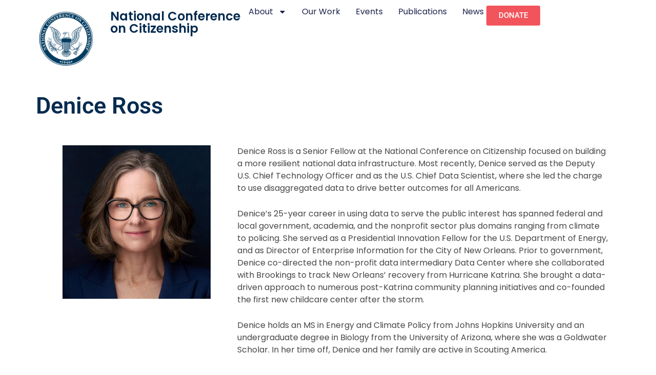

--- FILE ---
content_type: text/css
request_url: https://ncoc.org/wp-content/uploads/elementor/css/post-11015.css?ver=1766275974
body_size: 196
content:
.elementor-kit-11015{--e-global-color-primary:#042B50;--e-global-color-secondary:#76949F;--e-global-color-text:#7A7A7A;--e-global-color-accent:#F2545B;--e-global-color-f123c77:#FFFFFF;--e-global-color-95d1f11:#000000;--e-global-typography-primary-font-family:"Roboto";--e-global-typography-primary-font-weight:600;--e-global-typography-secondary-font-family:"Roboto Slab";--e-global-typography-secondary-font-weight:400;--e-global-typography-text-font-family:"Roboto";--e-global-typography-text-font-weight:400;--e-global-typography-accent-font-family:"Roboto";--e-global-typography-accent-font-weight:500;--e-global-typography-ba8987f-font-family:"Roboto Slab";--e-global-typography-ba8987f-font-size:4em;--e-global-typography-ba8987f-font-weight:900;--e-global-typography-dc2a858-font-family:"Poppins";--e-global-typography-dc2a858-font-size:48px;--e-global-typography-dc2a858-font-weight:900;--e-global-typography-dc2a858-line-height:48px;--e-global-typography-492c11e-font-family:"Poppins";--e-global-typography-492c11e-font-size:24px;--e-global-typography-492c11e-font-weight:600;--e-global-typography-5aa22d7-font-family:"Poppins";--e-global-typography-5aa22d7-font-size:16px;--e-global-typography-5aa22d7-line-height:24px;--e-global-typography-036ad16-font-family:"Poppins";--e-global-typography-036ad16-font-size:14px;--e-global-typography-cd597d3-font-family:"Poppins";--e-global-typography-cd597d3-font-size:1.25rem;--e-global-typography-cd597d3-font-weight:600;font-family:"Arial", Sans-serif;font-size:13px;font-weight:400;}.elementor-kit-11015 e-page-transition{background-color:#FFBC7D;}.elementor-kit-11015 p{margin-bottom:1px;}.elementor-kit-11015 a{color:#0075FF;}.elementor-section.elementor-section-boxed > .elementor-container{max-width:1140px;}.e-con{--container-max-width:1140px;}.elementor-widget:not(:last-child){margin-block-end:20px;}.elementor-element{--widgets-spacing:20px 20px;--widgets-spacing-row:20px;--widgets-spacing-column:20px;}{}h1.entry-title{display:var(--page-title-display);}@media(max-width:1024px){.elementor-kit-11015{--e-global-typography-ba8987f-font-size:3.3em;}.elementor-section.elementor-section-boxed > .elementor-container{max-width:1024px;}.e-con{--container-max-width:1024px;}}@media(max-width:767px){.elementor-kit-11015{--e-global-typography-ba8987f-font-size:2em;}.elementor-section.elementor-section-boxed > .elementor-container{max-width:767px;}.e-con{--container-max-width:767px;}}

--- FILE ---
content_type: text/css
request_url: https://ncoc.org/wp-content/uploads/elementor/css/post-18621.css?ver=1766275974
body_size: 1437
content:
.elementor-18621 .elementor-element.elementor-element-5dd2a351{--display:flex;--flex-direction:row;--container-widget-width:initial;--container-widget-height:100%;--container-widget-flex-grow:1;--container-widget-align-self:stretch;--flex-wrap-mobile:wrap;--gap:0px 0px;--row-gap:0px;--column-gap:0px;border-style:none;--border-style:none;--margin-top:10px;--margin-bottom:10px;--margin-left:0px;--margin-right:0px;--padding-top:0%;--padding-bottom:0%;--padding-left:0%;--padding-right:0%;--z-index:95;}.elementor-18621 .elementor-element.elementor-element-5dd2a351:not(.elementor-motion-effects-element-type-background), .elementor-18621 .elementor-element.elementor-element-5dd2a351 > .elementor-motion-effects-container > .elementor-motion-effects-layer{background-color:#FFFFFF;}.elementor-18621 .elementor-element.elementor-element-5dd2a351.e-con{--flex-grow:0;--flex-shrink:0;}.elementor-18621 .elementor-element.elementor-element-31507345{--display:flex;--flex-direction:column;--container-widget-width:calc( ( 1 - var( --container-widget-flex-grow ) ) * 100% );--container-widget-height:initial;--container-widget-flex-grow:0;--container-widget-align-self:initial;--flex-wrap-mobile:wrap;--justify-content:center;--align-items:center;--gap:20px 20px;--row-gap:20px;--column-gap:20px;--padding-top:2px;--padding-bottom:2px;--padding-left:0px;--padding-right:0px;}.elementor-18621 .elementor-element.elementor-element-31507345.e-con{--flex-grow:0;--flex-shrink:0;}.elementor-widget-theme-site-logo .widget-image-caption{color:var( --e-global-color-text );font-family:var( --e-global-typography-text-font-family ), Sans-serif;font-weight:var( --e-global-typography-text-font-weight );}.elementor-18621 .elementor-element.elementor-element-79f19fb0{text-align:left;}.elementor-18621 .elementor-element.elementor-element-79f19fb0 img{width:120px;height:130px;object-fit:contain;object-position:center right;}.elementor-18621 .elementor-element.elementor-element-2a3f433{--display:flex;--justify-content:center;}.elementor-18621 .elementor-element.elementor-element-2a3f433.e-con{--flex-grow:0;--flex-shrink:0;}.elementor-widget-theme-site-title .elementor-heading-title{font-family:var( --e-global-typography-primary-font-family ), Sans-serif;font-weight:var( --e-global-typography-primary-font-weight );color:var( --e-global-color-primary );}.elementor-18621 .elementor-element.elementor-element-f343e37 .elementor-heading-title{font-family:"Poppins", Sans-serif;font-size:24px;font-weight:600;}.elementor-18621 .elementor-element.elementor-element-5153709c{--display:flex;--flex-direction:row;--container-widget-width:calc( ( 1 - var( --container-widget-flex-grow ) ) * 100% );--container-widget-height:100%;--container-widget-flex-grow:1;--container-widget-align-self:stretch;--flex-wrap-mobile:wrap;--justify-content:flex-end;--align-items:center;--gap:20px 20px;--row-gap:20px;--column-gap:20px;--flex-wrap:nowrap;--margin-top:0%;--margin-bottom:0%;--margin-left:0%;--margin-right:0%;--padding-top:0%;--padding-bottom:0%;--padding-left:0%;--padding-right:0%;}.elementor-18621 .elementor-element.elementor-element-5153709c.e-con{--flex-grow:0;--flex-shrink:0;}.elementor-widget-nav-menu .elementor-nav-menu .elementor-item{font-family:var( --e-global-typography-primary-font-family ), Sans-serif;font-weight:var( --e-global-typography-primary-font-weight );}.elementor-widget-nav-menu .elementor-nav-menu--main .elementor-item{color:var( --e-global-color-text );fill:var( --e-global-color-text );}.elementor-widget-nav-menu .elementor-nav-menu--main .elementor-item:hover,
					.elementor-widget-nav-menu .elementor-nav-menu--main .elementor-item.elementor-item-active,
					.elementor-widget-nav-menu .elementor-nav-menu--main .elementor-item.highlighted,
					.elementor-widget-nav-menu .elementor-nav-menu--main .elementor-item:focus{color:var( --e-global-color-accent );fill:var( --e-global-color-accent );}.elementor-widget-nav-menu .elementor-nav-menu--main:not(.e--pointer-framed) .elementor-item:before,
					.elementor-widget-nav-menu .elementor-nav-menu--main:not(.e--pointer-framed) .elementor-item:after{background-color:var( --e-global-color-accent );}.elementor-widget-nav-menu .e--pointer-framed .elementor-item:before,
					.elementor-widget-nav-menu .e--pointer-framed .elementor-item:after{border-color:var( --e-global-color-accent );}.elementor-widget-nav-menu{--e-nav-menu-divider-color:var( --e-global-color-text );}.elementor-widget-nav-menu .elementor-nav-menu--dropdown .elementor-item, .elementor-widget-nav-menu .elementor-nav-menu--dropdown  .elementor-sub-item{font-family:var( --e-global-typography-accent-font-family ), Sans-serif;font-weight:var( --e-global-typography-accent-font-weight );}.elementor-18621 .elementor-element.elementor-element-47847bb .elementor-menu-toggle{margin-left:auto;background-color:#02010100;}.elementor-18621 .elementor-element.elementor-element-47847bb .elementor-nav-menu .elementor-item{font-family:"Poppins", Sans-serif;font-size:16px;font-weight:400;text-transform:capitalize;font-style:normal;text-decoration:none;line-height:1em;letter-spacing:0px;word-spacing:0em;}.elementor-18621 .elementor-element.elementor-element-47847bb .elementor-nav-menu--main .elementor-item{color:#1C244B;fill:#1C244B;padding-left:0px;padding-right:0px;padding-top:5px;padding-bottom:5px;}.elementor-18621 .elementor-element.elementor-element-47847bb .elementor-nav-menu--main .elementor-item:hover,
					.elementor-18621 .elementor-element.elementor-element-47847bb .elementor-nav-menu--main .elementor-item.elementor-item-active,
					.elementor-18621 .elementor-element.elementor-element-47847bb .elementor-nav-menu--main .elementor-item.highlighted,
					.elementor-18621 .elementor-element.elementor-element-47847bb .elementor-nav-menu--main .elementor-item:focus{color:#324A6D;fill:#324A6D;}.elementor-18621 .elementor-element.elementor-element-47847bb .elementor-nav-menu--main:not(.e--pointer-framed) .elementor-item:before,
					.elementor-18621 .elementor-element.elementor-element-47847bb .elementor-nav-menu--main:not(.e--pointer-framed) .elementor-item:after{background-color:#324A6D;}.elementor-18621 .elementor-element.elementor-element-47847bb .e--pointer-framed .elementor-item:before,
					.elementor-18621 .elementor-element.elementor-element-47847bb .e--pointer-framed .elementor-item:after{border-color:#324A6D;}.elementor-18621 .elementor-element.elementor-element-47847bb .elementor-nav-menu--main .elementor-item.elementor-item-active{color:#324A6D;}.elementor-18621 .elementor-element.elementor-element-47847bb .elementor-nav-menu--main:not(.e--pointer-framed) .elementor-item.elementor-item-active:before,
					.elementor-18621 .elementor-element.elementor-element-47847bb .elementor-nav-menu--main:not(.e--pointer-framed) .elementor-item.elementor-item-active:after{background-color:#324A6D;}.elementor-18621 .elementor-element.elementor-element-47847bb .e--pointer-framed .elementor-item.elementor-item-active:before,
					.elementor-18621 .elementor-element.elementor-element-47847bb .e--pointer-framed .elementor-item.elementor-item-active:after{border-color:#324A6D;}.elementor-18621 .elementor-element.elementor-element-47847bb .e--pointer-framed .elementor-item:before{border-width:1px;}.elementor-18621 .elementor-element.elementor-element-47847bb .e--pointer-framed.e--animation-draw .elementor-item:before{border-width:0 0 1px 1px;}.elementor-18621 .elementor-element.elementor-element-47847bb .e--pointer-framed.e--animation-draw .elementor-item:after{border-width:1px 1px 0 0;}.elementor-18621 .elementor-element.elementor-element-47847bb .e--pointer-framed.e--animation-corners .elementor-item:before{border-width:1px 0 0 1px;}.elementor-18621 .elementor-element.elementor-element-47847bb .e--pointer-framed.e--animation-corners .elementor-item:after{border-width:0 1px 1px 0;}.elementor-18621 .elementor-element.elementor-element-47847bb .e--pointer-underline .elementor-item:after,
					 .elementor-18621 .elementor-element.elementor-element-47847bb .e--pointer-overline .elementor-item:before,
					 .elementor-18621 .elementor-element.elementor-element-47847bb .e--pointer-double-line .elementor-item:before,
					 .elementor-18621 .elementor-element.elementor-element-47847bb .e--pointer-double-line .elementor-item:after{height:1px;}.elementor-18621 .elementor-element.elementor-element-47847bb{--e-nav-menu-horizontal-menu-item-margin:calc( 30px / 2 );}.elementor-18621 .elementor-element.elementor-element-47847bb .elementor-nav-menu--main:not(.elementor-nav-menu--layout-horizontal) .elementor-nav-menu > li:not(:last-child){margin-bottom:30px;}.elementor-18621 .elementor-element.elementor-element-47847bb .elementor-nav-menu--dropdown a, .elementor-18621 .elementor-element.elementor-element-47847bb .elementor-menu-toggle{color:#1C244B;fill:#1C244B;}.elementor-18621 .elementor-element.elementor-element-47847bb .elementor-nav-menu--dropdown{background-color:#F3F5F8;}.elementor-18621 .elementor-element.elementor-element-47847bb .elementor-nav-menu--dropdown a:hover,
					.elementor-18621 .elementor-element.elementor-element-47847bb .elementor-nav-menu--dropdown a.elementor-item-active,
					.elementor-18621 .elementor-element.elementor-element-47847bb .elementor-nav-menu--dropdown a.highlighted{background-color:#F9FAFD;}.elementor-18621 .elementor-element.elementor-element-47847bb .elementor-nav-menu--dropdown a.elementor-item-active{background-color:#F9FAFD;}.elementor-18621 .elementor-element.elementor-element-47847bb .elementor-nav-menu--dropdown .elementor-item, .elementor-18621 .elementor-element.elementor-element-47847bb .elementor-nav-menu--dropdown  .elementor-sub-item{font-family:"Poppins", Sans-serif;font-size:16px;font-weight:400;text-transform:capitalize;font-style:normal;text-decoration:none;letter-spacing:0px;word-spacing:0em;}.elementor-18621 .elementor-element.elementor-element-47847bb div.elementor-menu-toggle{color:#1C244B;}.elementor-18621 .elementor-element.elementor-element-47847bb div.elementor-menu-toggle svg{fill:#1C244B;}.elementor-widget-button .elementor-button{background-color:var( --e-global-color-accent );font-family:var( --e-global-typography-accent-font-family ), Sans-serif;font-weight:var( --e-global-typography-accent-font-weight );}.elementor-18621 .elementor-element.elementor-element-1839616 .elementor-button{background-color:var( --e-global-color-accent );fill:var( --e-global-color-f123c77 );color:var( --e-global-color-f123c77 );}.elementor-18621 .elementor-element.elementor-element-1839616 .elementor-button:hover, .elementor-18621 .elementor-element.elementor-element-1839616 .elementor-button:focus{background-color:var( --e-global-color-primary );color:var( --e-global-color-f123c77 );}.elementor-18621 .elementor-element.elementor-element-1839616 > .elementor-widget-container{margin:1px 5px 1px 5px;}.elementor-18621 .elementor-element.elementor-element-1839616 .elementor-button:hover svg, .elementor-18621 .elementor-element.elementor-element-1839616 .elementor-button:focus svg{fill:var( --e-global-color-f123c77 );}.elementor-theme-builder-content-area{height:400px;}.elementor-location-header:before, .elementor-location-footer:before{content:"";display:table;clear:both;}@media(max-width:1024px){.elementor-18621 .elementor-element.elementor-element-5dd2a351{--min-height:85px;--padding-top:0%;--padding-bottom:0%;--padding-left:5%;--padding-right:5%;}.elementor-18621 .elementor-element.elementor-element-79f19fb0 img{height:80px;}.elementor-18621 .elementor-element.elementor-element-47847bb .elementor-nav-menu .elementor-item{font-size:14px;}.elementor-18621 .elementor-element.elementor-element-47847bb{--e-nav-menu-horizontal-menu-item-margin:calc( 10px / 2 );}.elementor-18621 .elementor-element.elementor-element-47847bb .elementor-nav-menu--main:not(.elementor-nav-menu--layout-horizontal) .elementor-nav-menu > li:not(:last-child){margin-bottom:10px;}.elementor-18621 .elementor-element.elementor-element-47847bb .elementor-nav-menu--dropdown .elementor-item, .elementor-18621 .elementor-element.elementor-element-47847bb .elementor-nav-menu--dropdown  .elementor-sub-item{font-size:14px;}}@media(max-width:767px){.elementor-18621 .elementor-element.elementor-element-5dd2a351{--min-height:65px;--padding-top:5px;--padding-bottom:0px;--padding-left:5px;--padding-right:0px;}.elementor-18621 .elementor-element.elementor-element-31507345{--width:45px;--justify-content:center;--gap:0px 0px;--row-gap:0px;--column-gap:0px;}.elementor-18621 .elementor-element.elementor-element-79f19fb0{text-align:center;}.elementor-18621 .elementor-element.elementor-element-79f19fb0 img{height:50px;}.elementor-18621 .elementor-element.elementor-element-2a3f433{--width:250px;}.elementor-18621 .elementor-element.elementor-element-f343e37 .elementor-heading-title{font-size:20px;}.elementor-18621 .elementor-element.elementor-element-5153709c{--width:40px;--margin-top:0%;--margin-bottom:0%;--margin-left:0%;--margin-right:0%;--padding-top:0%;--padding-bottom:0%;--padding-left:0%;--padding-right:0%;}.elementor-18621 .elementor-element.elementor-element-47847bb .elementor-nav-menu--dropdown a{padding-top:14px;padding-bottom:14px;}.elementor-18621 .elementor-element.elementor-element-47847bb .elementor-nav-menu--main > .elementor-nav-menu > li > .elementor-nav-menu--dropdown, .elementor-18621 .elementor-element.elementor-element-47847bb .elementor-nav-menu__container.elementor-nav-menu--dropdown{margin-top:15px !important;}.elementor-18621 .elementor-element.elementor-element-47847bb{--nav-menu-icon-size:20px;}}@media(min-width:768px){.elementor-18621 .elementor-element.elementor-element-31507345{--width:135px;}.elementor-18621 .elementor-element.elementor-element-2a3f433{--width:280px;}.elementor-18621 .elementor-element.elementor-element-5153709c{--width:725px;}}@media(max-width:1024px) and (min-width:768px){.elementor-18621 .elementor-element.elementor-element-31507345{--width:75px;}.elementor-18621 .elementor-element.elementor-element-2a3f433{--width:280px;}.elementor-18621 .elementor-element.elementor-element-5153709c{--width:300px;}}

--- FILE ---
content_type: text/css
request_url: https://ncoc.org/wp-content/uploads/elementor/css/post-18634.css?ver=1766275974
body_size: 1255
content:
.elementor-18634 .elementor-element.elementor-element-14b63b6b{--display:flex;--flex-direction:row;--container-widget-width:calc( ( 1 - var( --container-widget-flex-grow ) ) * 100% );--container-widget-height:100%;--container-widget-flex-grow:1;--container-widget-align-self:stretch;--flex-wrap-mobile:wrap;--align-items:stretch;--gap:0px 0px;--row-gap:0px;--column-gap:0px;--padding-top:20px;--padding-bottom:20px;--padding-left:0px;--padding-right:0px;}.elementor-18634 .elementor-element.elementor-element-14b63b6b:not(.elementor-motion-effects-element-type-background), .elementor-18634 .elementor-element.elementor-element-14b63b6b > .elementor-motion-effects-container > .elementor-motion-effects-layer{background-color:#F7F7F7;}.elementor-18634 .elementor-element.elementor-element-607b9bc{--display:flex;--justify-content:center;--margin-top:0px;--margin-bottom:0px;--margin-left:0px;--margin-right:0px;--padding-top:10px;--padding-bottom:10px;--padding-left:10px;--padding-right:10px;}.elementor-widget-theme-site-logo .widget-image-caption{color:var( --e-global-color-text );font-family:var( --e-global-typography-text-font-family ), Sans-serif;font-weight:var( --e-global-typography-text-font-weight );}.elementor-18634 .elementor-element.elementor-element-500d76b img{width:180px;}.elementor-18634 .elementor-element.elementor-element-6cb74d2{--display:flex;--justify-content:center;border-style:solid;--border-style:solid;border-width:0px 1px 0px 1px;--border-top-width:0px;--border-right-width:1px;--border-bottom-width:0px;--border-left-width:1px;border-color:var( --e-global-color-primary );--border-color:var( --e-global-color-primary );--margin-top:50px;--margin-bottom:50px;--margin-left:00px;--margin-right:0px;--padding-top:30px;--padding-bottom:30px;--padding-left:20px;--padding-right:20px;}.elementor-18634 .elementor-element.elementor-element-6cb74d2.e-con{--align-self:stretch;}.elementor-widget-heading .elementor-heading-title{font-family:var( --e-global-typography-primary-font-family ), Sans-serif;font-weight:var( --e-global-typography-primary-font-weight );color:var( --e-global-color-primary );}.elementor-18634 .elementor-element.elementor-element-568ad92 > .elementor-widget-container{margin:0px 0px 0px 0px;padding:0px 0px 0px 0px;}.elementor-18634 .elementor-element.elementor-element-568ad92 .elementor-heading-title{font-family:var( --e-global-typography-036ad16-font-family ), Sans-serif;font-size:var( --e-global-typography-036ad16-font-size );}.elementor-18634 .elementor-element.elementor-element-4c1e14d8{--display:flex;--flex-direction:row;--container-widget-width:calc( ( 1 - var( --container-widget-flex-grow ) ) * 100% );--container-widget-height:100%;--container-widget-flex-grow:1;--container-widget-align-self:stretch;--flex-wrap-mobile:wrap;--justify-content:center;--align-items:center;--gap:20px 20px;--row-gap:20px;--column-gap:20px;--margin-top:20px;--margin-bottom:20px;--margin-left:0px;--margin-right:20px;--padding-top:0px;--padding-bottom:0px;--padding-left:0px;--padding-right:20px;}.elementor-widget-nav-menu .elementor-nav-menu .elementor-item{font-family:var( --e-global-typography-primary-font-family ), Sans-serif;font-weight:var( --e-global-typography-primary-font-weight );}.elementor-widget-nav-menu .elementor-nav-menu--main .elementor-item{color:var( --e-global-color-text );fill:var( --e-global-color-text );}.elementor-widget-nav-menu .elementor-nav-menu--main .elementor-item:hover,
					.elementor-widget-nav-menu .elementor-nav-menu--main .elementor-item.elementor-item-active,
					.elementor-widget-nav-menu .elementor-nav-menu--main .elementor-item.highlighted,
					.elementor-widget-nav-menu .elementor-nav-menu--main .elementor-item:focus{color:var( --e-global-color-accent );fill:var( --e-global-color-accent );}.elementor-widget-nav-menu .elementor-nav-menu--main:not(.e--pointer-framed) .elementor-item:before,
					.elementor-widget-nav-menu .elementor-nav-menu--main:not(.e--pointer-framed) .elementor-item:after{background-color:var( --e-global-color-accent );}.elementor-widget-nav-menu .e--pointer-framed .elementor-item:before,
					.elementor-widget-nav-menu .e--pointer-framed .elementor-item:after{border-color:var( --e-global-color-accent );}.elementor-widget-nav-menu{--e-nav-menu-divider-color:var( --e-global-color-text );}.elementor-widget-nav-menu .elementor-nav-menu--dropdown .elementor-item, .elementor-widget-nav-menu .elementor-nav-menu--dropdown  .elementor-sub-item{font-family:var( --e-global-typography-accent-font-family ), Sans-serif;font-weight:var( --e-global-typography-accent-font-weight );}.elementor-18634 .elementor-element.elementor-element-161cdd59 > .elementor-widget-container{margin:0px 0px 0px 0px;padding:0px 0px 0px 0px;}.elementor-18634 .elementor-element.elementor-element-161cdd59 .elementor-nav-menu .elementor-item{font-family:"Poppins", Sans-serif;font-size:16px;font-weight:300;text-transform:none;font-style:normal;text-decoration:none;line-height:1.5em;letter-spacing:0px;}.elementor-18634 .elementor-element.elementor-element-161cdd59 .elementor-nav-menu--main .elementor-item{color:#324A6D;fill:#324A6D;padding-left:0px;padding-right:0px;padding-top:0px;padding-bottom:0px;}.elementor-18634 .elementor-element.elementor-element-161cdd59 .elementor-nav-menu--main .elementor-item:hover,
					.elementor-18634 .elementor-element.elementor-element-161cdd59 .elementor-nav-menu--main .elementor-item.elementor-item-active,
					.elementor-18634 .elementor-element.elementor-element-161cdd59 .elementor-nav-menu--main .elementor-item.highlighted,
					.elementor-18634 .elementor-element.elementor-element-161cdd59 .elementor-nav-menu--main .elementor-item:focus{color:#C8D5DC;fill:#C8D5DC;}.elementor-18634 .elementor-element.elementor-element-161cdd59{--e-nav-menu-horizontal-menu-item-margin:calc( 10px / 2 );}.elementor-18634 .elementor-element.elementor-element-161cdd59 .elementor-nav-menu--main:not(.elementor-nav-menu--layout-horizontal) .elementor-nav-menu > li:not(:last-child){margin-bottom:10px;}.elementor-18634 .elementor-element.elementor-element-161cdd59 .elementor-nav-menu--dropdown .elementor-item, .elementor-18634 .elementor-element.elementor-element-161cdd59 .elementor-nav-menu--dropdown  .elementor-sub-item{font-family:"Poppins", Sans-serif;font-size:16px;font-weight:400;text-transform:capitalize;font-style:normal;text-decoration:none;letter-spacing:0px;}.elementor-widget-button .elementor-button{background-color:var( --e-global-color-accent );font-family:var( --e-global-typography-accent-font-family ), Sans-serif;font-weight:var( --e-global-typography-accent-font-weight );}.elementor-18634 .elementor-element.elementor-element-bbdd69b > .elementor-widget-container{margin:0px 0px 0px 30px;}.elementor-18634 .elementor-element.elementor-element-bbdd69b .elementor-button{fill:#FFFFFF;color:#FFFFFF;}.elementor-18634 .elementor-element.elementor-element-d0851ea{--display:flex;}.elementor-18634 .elementor-element.elementor-element-397da70{--grid-template-columns:repeat(0, auto);--grid-column-gap:5px;--grid-row-gap:0px;}.elementor-18634 .elementor-element.elementor-element-397da70 .elementor-widget-container{text-align:center;}.elementor-18634 .elementor-element.elementor-element-3acbbb27{--display:flex;--min-height:45px;--flex-direction:column;--container-widget-width:calc( ( 1 - var( --container-widget-flex-grow ) ) * 100% );--container-widget-height:initial;--container-widget-flex-grow:0;--container-widget-align-self:initial;--flex-wrap-mobile:wrap;--justify-content:center;--align-items:stretch;--gap:0px 0px;--row-gap:0px;--column-gap:0px;--padding-top:0%;--padding-bottom:0%;--padding-left:8%;--padding-right:8%;}.elementor-18634 .elementor-element.elementor-element-3acbbb27:not(.elementor-motion-effects-element-type-background), .elementor-18634 .elementor-element.elementor-element-3acbbb27 > .elementor-motion-effects-container > .elementor-motion-effects-layer{background-color:#043A63;}.elementor-18634 .elementor-element.elementor-element-7790ef55{text-align:center;}.elementor-18634 .elementor-element.elementor-element-7790ef55 .elementor-heading-title{font-family:"Poppins", Sans-serif;font-size:16px;font-weight:300;text-transform:none;font-style:normal;text-decoration:none;line-height:1.5em;letter-spacing:0px;color:#FFFFFF;}.elementor-theme-builder-content-area{height:400px;}.elementor-location-header:before, .elementor-location-footer:before{content:"";display:table;clear:both;}@media(max-width:1024px){.elementor-18634 .elementor-element.elementor-element-14b63b6b{--flex-direction:row-reverse;--container-widget-width:initial;--container-widget-height:100%;--container-widget-flex-grow:1;--container-widget-align-self:stretch;--flex-wrap-mobile:wrap-reverse;--flex-wrap:wrap;--padding-top:8%;--padding-bottom:8%;--padding-left:5%;--padding-right:5%;}.elementor-18634 .elementor-element.elementor-element-568ad92 .elementor-heading-title{font-size:var( --e-global-typography-036ad16-font-size );}.elementor-18634 .elementor-element.elementor-element-4c1e14d8{--gap:30px 30px;--row-gap:30px;--column-gap:30px;--margin-top:8%;--margin-bottom:0%;--margin-left:0%;--margin-right:0%;--padding-top:0%;--padding-bottom:0%;--padding-left:0%;--padding-right:35%;}.elementor-18634 .elementor-element.elementor-element-4c1e14d8.e-con{--order:99999 /* order end hack */;}.elementor-18634 .elementor-element.elementor-element-161cdd59 .elementor-nav-menu .elementor-item{font-size:14px;}.elementor-18634 .elementor-element.elementor-element-161cdd59 .elementor-nav-menu--dropdown .elementor-item, .elementor-18634 .elementor-element.elementor-element-161cdd59 .elementor-nav-menu--dropdown  .elementor-sub-item{font-size:14px;}.elementor-18634 .elementor-element.elementor-element-3acbbb27{--padding-top:0%;--padding-bottom:0%;--padding-left:5%;--padding-right:5%;}.elementor-18634 .elementor-element.elementor-element-7790ef55 .elementor-heading-title{font-size:14px;}}@media(max-width:767px){.elementor-18634 .elementor-element.elementor-element-14b63b6b{--padding-top:20%;--padding-bottom:20%;--padding-left:5%;--padding-right:5%;}.elementor-18634 .elementor-element.elementor-element-568ad92 .elementor-heading-title{font-size:var( --e-global-typography-036ad16-font-size );}.elementor-18634 .elementor-element.elementor-element-4c1e14d8{--margin-top:25%;--margin-bottom:0%;--margin-left:0%;--margin-right:0%;--padding-top:0px;--padding-bottom:0px;--padding-left:0px;--padding-right:0px;}.elementor-18634 .elementor-element.elementor-element-161cdd59{--e-nav-menu-horizontal-menu-item-margin:calc( 8px / 2 );}.elementor-18634 .elementor-element.elementor-element-161cdd59 .elementor-nav-menu--main:not(.elementor-nav-menu--layout-horizontal) .elementor-nav-menu > li:not(:last-child){margin-bottom:8px;}}@media(min-width:768px){.elementor-18634 .elementor-element.elementor-element-607b9bc{--width:35%;}}@media(max-width:1024px) and (min-width:768px){.elementor-18634 .elementor-element.elementor-element-4c1e14d8{--width:100%;}}

--- FILE ---
content_type: text/plain
request_url: https://www.google-analytics.com/j/collect?v=1&_v=j102&a=1449651620&t=pageview&_s=1&dl=https%3A%2F%2Fncoc.org%2Fstaff%2Fdenice-ross-senior-fellow%2F&ul=en-us%40posix&dt=Denice%20Ross%20%7C%20National%20Conference%20on%20Citizenship&sr=1280x720&vp=1280x720&_u=IEBAAEABAAAAACAAI~&jid=111328392&gjid=1991531340&cid=536038240.1769012863&tid=UA-100005173-1&_gid=454135526.1769012863&_r=1&_slc=1&z=1335677664
body_size: -448
content:
2,cG-Z04GSHTTMF